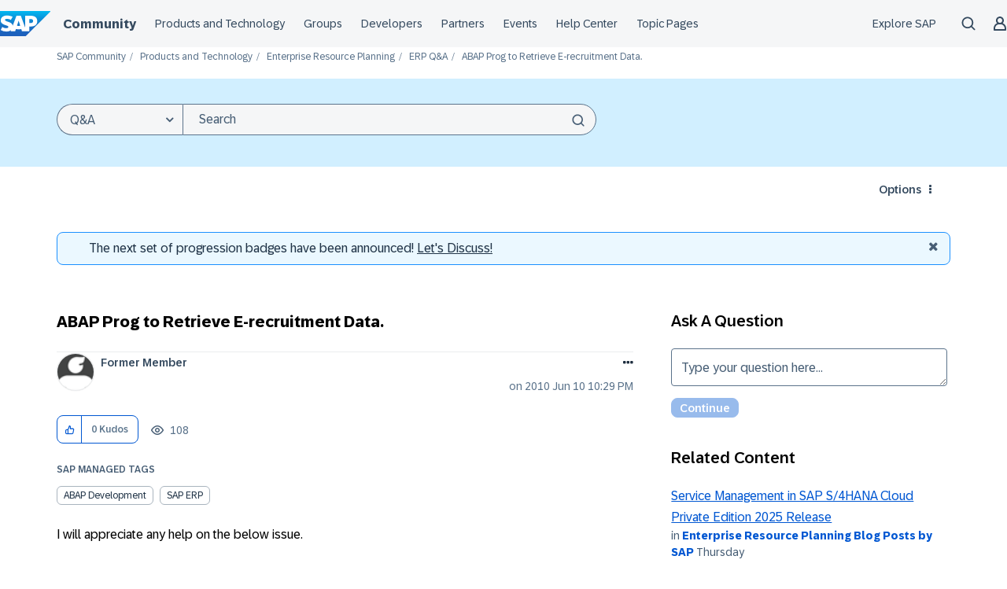

--- FILE ---
content_type: application/javascript
request_url: https://contextualnavigation.api.community.sap.com/static/1.45.8/cxs-designsystem/p-8bac677d.js
body_size: 738
content:
function n(n,t){if(typeof n!=="string"){return null}if(t&&typeof t==="string"){try{const e=JSON.parse(t);return{prop:n,value:e}}catch(t){console.error(`Error parsing JSON for prop '${n}'!`);console.error(t);return{prop:n,value:undefined}}}return{prop:n,value:t}}function t(n,t,e){window.addEventListener("click",(o=>{var r;if(((r=o.composedPath())===null||r===void 0?void 0:r.indexOf(t))<0){e.call(n)}}))}function e(n){return function(){const t=e=>{if(e.key==="Tab"||e.key==="Shift"){n()}this===null||this===void 0?void 0:this.removeEventListener("keyup",t)};this===null||this===void 0?void 0:this.addEventListener("keyup",t)}}var o;(function(n){n["Header"]="service-header";n["SecondaryNavigation"]="service-subnav";n["Footer"]="service-footer"})(o||(o={}));function r(n,t){const e="cxsdsHeaderClickTracker";const{customEventName:r="cxsdsComponentClickTracker",hasUiActions:s=true}=t!==null&&t!==void 0?t:{};const c=s?n=>setTimeout(n,5):n=>n();c((()=>{const t=n?Object.assign(Object.assign({},n),{componentName:`${n.componentName}-${"1.45.8-next.0"}`}):n;i(r,t);if((n===null||n===void 0?void 0:n.componentName)===o.Header){i(e,t)}}))}function i(n,t){const e=new CustomEvent(n,{detail:t,bubbles:true});document.body.dispatchEvent(e)}function s(n){const t=n.trim().replace(/[\s_-]+/g,"-").split("-");if(t.length===1){const n=t[0];if(n===n.toUpperCase()){return n.toLowerCase()}}else{return t.reduce(((n,t,e)=>{const o=t.toLowerCase();return e===0?n+o.charAt(0).toLowerCase()+o.slice(1):n+o.charAt(0).toUpperCase()+o.slice(1)}),"")}return n.charAt(0).toLowerCase()+n.slice(1)}function c(n){let t=0;for(let e=0,o=n.length;e<o;e++){let o=n.charCodeAt(e);t=(t<<5)-t+o;t|=0}return""+t}export{o as A,i as a,s as c,r as e,c as h,n as j,e as o,t as r};
//# sourceMappingURL=p-8bac677d.js.map